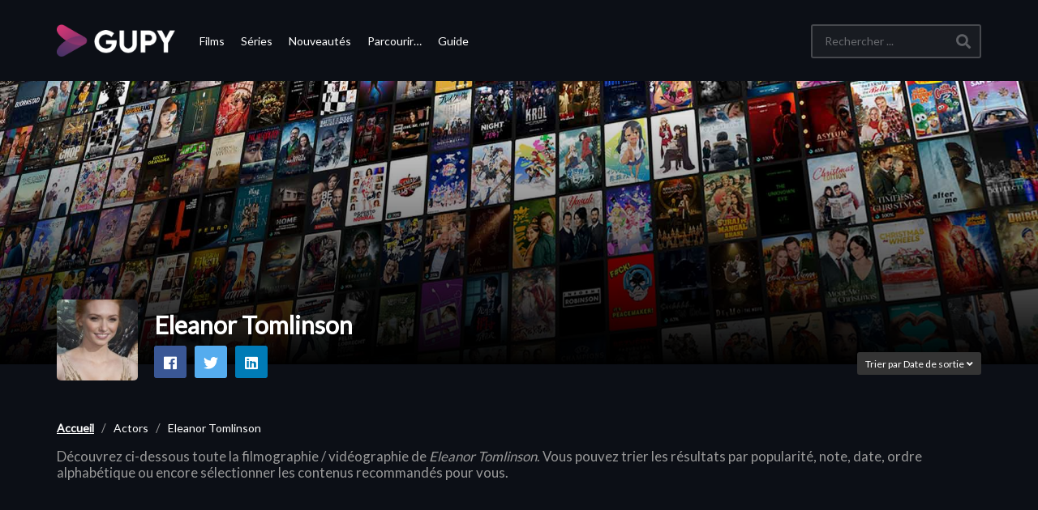

--- FILE ---
content_type: text/html; charset=UTF-8
request_url: https://www.gupy.fr/person/eleanor-tomlinson-146715/
body_size: 14178
content:
<!DOCTYPE html>
<!--[if IE 7]>
<html class="ie ie7" lang="fr-FR" prefix="og: https://ogp.me/ns#">
<![endif]-->
<!--[if IE 8]>
<html class="ie ie8" lang="fr-FR" prefix="og: https://ogp.me/ns#">
<![endif]-->
<!--[if !(IE 7) | !(IE 8)  ]>-->
<html lang="fr-FR" prefix="og: https://ogp.me/ns#">
<!--<![endif]-->


<head>
	<!-- Meta Pixel Code -->
	<script>
	!function(f,b,e,v,n,t,s)
	{if(f.fbq)return;n=f.fbq=function(){n.callMethod?
	n.callMethod.apply(n,arguments):n.queue.push(arguments)};
	if(!f._fbq)f._fbq=n;n.push=n;n.loaded=!0;n.version='2.0';
	n.queue=[];t=b.createElement(e);t.async=!0;
	t.src=v;s=b.getElementsByTagName(e)[0];
	s.parentNode.insertBefore(t,s)}(window, document,'script',
	'https://connect.facebook.net/en_US/fbevents.js');
	fbq('init', '1015520225736202');
	fbq('track', 'PageView');
	</script>
	<noscript><img height="1" width="1" style="display:none"
	src="https://www.facebook.com/tr?id=1015520225736202&ev=PageView&noscript=1"
	/></noscript>
	<!-- End Meta Pixel Code -->
	<script async src="https://fundingchoicesmessages.google.com/i/pub-3833486068414136?ers=1"></script><script>(function() {function signalGooglefcPresent() {if (!window.frames['googlefcPresent']) {if (document.body) {const iframe = document.createElement('iframe'); iframe.style = 'width: 0; height: 0; border: none; z-index: -1000; left: -1000px; top: -1000px;'; iframe.style.display = 'none'; iframe.name = 'googlefcPresent'; document.body.appendChild(iframe);} else {setTimeout(signalGooglefcPresent, 0);}}}signalGooglefcPresent();})();</script>
	<script async src="https://securepubads.g.doubleclick.net/tag/js/gpt.js"></script>
		


    <meta charset="UTF-8">
    <meta name="viewport" content="width=device-width, initial-scale=1">


    <link rel="profile" href="http://gmpg.org/xfn/11">
    <link rel="pingback" href="https://www.gupy.fr/xmlrpc.php">


    <!--  <link rel="apple-touch-icon" sizes="57x57" href="https://www.gupy.fr/favicons//apple-icon-57x57.png">
    <link rel="apple-touch-icon" sizes="60x60" href="https://www.gupy.fr/favicons//apple-icon-60x60.png">
    <link rel="apple-touch-icon" sizes="72x72" href="https://www.gupy.fr/favicons//apple-icon-72x72.png">
    <link rel="apple-touch-icon" sizes="76x76" href="https://www.gupy.fr/favicons//apple-icon-76x76.png">
    <link rel="apple-touch-icon" sizes="114x114" href="https://www.gupy.fr/favicons//apple-icon-114x114.png">
    <link rel="apple-touch-icon" sizes="120x120" href="https://www.gupy.fr/favicons//apple-icon-120x120.png">
    <link rel="apple-touch-icon" sizes="144x144" href="https://www.gupy.fr/favicons//apple-icon-144x144.png">
    <link rel="apple-touch-icon" sizes="152x152" href="https://www.gupy.fr/favicons//apple-icon-152x152.png">
    <link rel="apple-touch-icon" sizes="180x180" href="https://www.gupy.fr/favicons//apple-icon-180x180.png">
    <link rel="icon" type="image/png" sizes="192x192" href="https://www.gupy.fr/favicons//android-icon-192x192.png">-->
    <link rel="icon" type="image/png" sizes="128x128" href="https://www.gupy.fr/favicons/favicon-128x128.png">
    <!--<link rel="icon" type="image/png" sizes="96x96" href="https://www.gupy.fr/favicons//favicon-96x96.png">
    <link rel="icon" type="image/png" sizes="16x16" href="https://www.gupy.fr/favicons//favicon-16x16.png">-->

    <meta name="msapplication-TileColor" content="#ffffff">
    <meta name="msapplication-TileImage" content="/ms-icon-144x144.png">
    <meta name="theme-color" content="#ffffff">


	<meta name="description" content="Le guide du streaming légal &amp; de la VOD"/>		<style>img:is([sizes="auto" i], [sizes^="auto," i]) { contain-intrinsic-size: 3000px 1500px }</style>
	
<!-- Optimisation des moteurs de recherche par Rank Math PRO - https://rankmath.com/ -->
<title>Eleanor Tomlinson | Regarder les films &amp; séries avec Eleanor Tomlinson en streaming | Gupy</title>
<meta name="description" content="Découvrez la liste des séries et films avec Eleanor Tomlinson les plus populaires disponibles en streaming légal sur vos plateformes vidéos préférées."/>
<meta name="robots" content="follow, index, max-snippet:-1, max-video-preview:-1, max-image-preview:large"/>
<link rel="canonical" href="https://www.gupy.fr/person/eleanor-tomlinson-146715/" />
<meta name="keywords" content="Eleanor Tomlinson"/>
<meta property="og:locale" content="fr_FR" />
<meta property="og:type" content="article" />
<meta property="og:title" content="Eleanor Tomlinson | Regarder les films &amp; séries avec Eleanor Tomlinson en streaming | Gupy" />
<meta property="og:description" content="Découvrez la liste des séries et films avec Eleanor Tomlinson les plus populaires disponibles en streaming légal sur vos plateformes vidéos préférées." />
<meta property="og:url" content="https://www.gupy.fr/person/eleanor-tomlinson-146715/" />
<meta property="og:site_name" content="Gupy" />
<meta property="article:publisher" content="https://facebook.com/" />
<meta property="fb:app_id" content="4163315560348218" />
<meta property="og:image" content="https://medias.gupy.fr/2020/12/social.cover_.image_.jpg" />
<meta property="og:image:secure_url" content="https://medias.gupy.fr/2020/12/social.cover_.image_.jpg" />
<meta property="og:image:width" content="1646" />
<meta property="og:image:height" content="600" />
<meta property="og:image:type" content="image/jpeg" />
<meta name="twitter:card" content="summary_large_image" />
<meta name="twitter:title" content="Eleanor Tomlinson | Regarder les films &amp; séries avec Eleanor Tomlinson en streaming | Gupy" />
<meta name="twitter:description" content="Découvrez la liste des séries et films avec Eleanor Tomlinson les plus populaires disponibles en streaming légal sur vos plateformes vidéos préférées." />
<meta name="twitter:site" content="@GupyTV" />
<meta name="twitter:image" content="https://medias.gupy.fr/2020/12/social.cover_.image_.jpg" />
<meta name="twitter:label1" content="Articles" />
<meta name="twitter:data1" content="17" />
<script type="application/ld+json" class="rank-math-schema-pro">{"@context":"https://schema.org","@graph":[{"@type":"Organization","@id":"https://www.gupy.fr/#organization","name":"BingeScout","sameAs":["https://facebook.com/","https://twitter.com/GupyTV"]},{"@type":"WebSite","@id":"https://www.gupy.fr/#website","url":"https://www.gupy.fr","name":"Gupy","publisher":{"@id":"https://www.gupy.fr/#organization"},"inLanguage":"fr-FR"},{"@type":"BreadcrumbList","@id":"https://www.gupy.fr/person/eleanor-tomlinson-146715/#breadcrumb","itemListElement":[{"@type":"ListItem","position":"1","item":{"@id":"https://www.gupy.fr","name":"Accueil"}},{"@type":"ListItem","position":"2","item":{"@id":"https://www.gupy.fr/person/eleanor-tomlinson-146715/","name":"Eleanor Tomlinson"}}]},{"@type":"CollectionPage","@id":"https://www.gupy.fr/person/eleanor-tomlinson-146715/#webpage","url":"https://www.gupy.fr/person/eleanor-tomlinson-146715/","name":"Eleanor Tomlinson | Regarder les films &amp; s\u00e9ries avec Eleanor Tomlinson en streaming | Gupy","isPartOf":{"@id":"https://www.gupy.fr/#website"},"inLanguage":"fr-FR","breadcrumb":{"@id":"https://www.gupy.fr/person/eleanor-tomlinson-146715/#breadcrumb"}}]}</script>
<!-- /Extension Rank Math WordPress SEO -->

<link rel='dns-prefetch' href='//www.gupy.fr' />
<link rel='dns-prefetch' href='//www.googletagmanager.com' />
<link rel='dns-prefetch' href='//fonts.googleapis.com' />
<link rel="alternate" type="application/rss+xml" title="Gupy &raquo; Flux" href="https://www.gupy.fr/feed/" />
<link rel="alternate" type="application/rss+xml" title="Gupy &raquo; Flux des commentaires" href="https://www.gupy.fr/comments/feed/" />
<link rel="alternate" type="application/rss+xml" title="Flux pour Gupy &raquo; Eleanor Tomlinson Actor" href="https://www.gupy.fr/person/eleanor-tomlinson-146715/feed/" />
<link rel='stylesheet' id='wp-block-library-css' href='https://www.gupy.fr/wp-includes/css/dist/block-library/style.min.css' type='text/css' media='all' />
<style id='rank-math-toc-block-style-inline-css' type='text/css'>
.wp-block-rank-math-toc-block nav ol{counter-reset:item}.wp-block-rank-math-toc-block nav ol li{display:block}.wp-block-rank-math-toc-block nav ol li:before{content:counters(item, ".") ". ";counter-increment:item}

</style>
<style id='rank-math-rich-snippet-style-inline-css' type='text/css'>
/*!
* Plugin:  Rank Math
* URL: https://rankmath.com/wordpress/plugin/seo-suite/
* Name:  rank-math-review-snippet.css
*/@-webkit-keyframes spin{0%{-webkit-transform:rotate(0deg)}100%{-webkit-transform:rotate(-360deg)}}@keyframes spin{0%{-webkit-transform:rotate(0deg)}100%{-webkit-transform:rotate(-360deg)}}@keyframes bounce{from{-webkit-transform:translateY(0px);transform:translateY(0px)}to{-webkit-transform:translateY(-5px);transform:translateY(-5px)}}@-webkit-keyframes bounce{from{-webkit-transform:translateY(0px);transform:translateY(0px)}to{-webkit-transform:translateY(-5px);transform:translateY(-5px)}}@-webkit-keyframes loading{0%{background-size:20% 50% ,20% 50% ,20% 50%}20%{background-size:20% 20% ,20% 50% ,20% 50%}40%{background-size:20% 100%,20% 20% ,20% 50%}60%{background-size:20% 50% ,20% 100%,20% 20%}80%{background-size:20% 50% ,20% 50% ,20% 100%}100%{background-size:20% 50% ,20% 50% ,20% 50%}}@keyframes loading{0%{background-size:20% 50% ,20% 50% ,20% 50%}20%{background-size:20% 20% ,20% 50% ,20% 50%}40%{background-size:20% 100%,20% 20% ,20% 50%}60%{background-size:20% 50% ,20% 100%,20% 20%}80%{background-size:20% 50% ,20% 50% ,20% 100%}100%{background-size:20% 50% ,20% 50% ,20% 50%}}:root{--rankmath-wp-adminbar-height: 0}#rank-math-rich-snippet-wrapper{overflow:hidden}#rank-math-rich-snippet-wrapper h5.rank-math-title{display:block;font-size:18px;line-height:1.4}#rank-math-rich-snippet-wrapper .rank-math-review-image{float:right;max-width:40%;margin-left:15px}#rank-math-rich-snippet-wrapper .rank-math-review-data{margin-bottom:15px}#rank-math-rich-snippet-wrapper .rank-math-total-wrapper{width:100%;padding:0 0 20px 0;float:left;clear:both;position:relative;-webkit-box-sizing:border-box;box-sizing:border-box}#rank-math-rich-snippet-wrapper .rank-math-total-wrapper .rank-math-total{border:0;display:block;margin:0;width:auto;float:left;text-align:left;padding:0;font-size:24px;line-height:1;font-weight:700;-webkit-box-sizing:border-box;box-sizing:border-box;overflow:hidden}#rank-math-rich-snippet-wrapper .rank-math-total-wrapper .rank-math-review-star{float:left;margin-left:15px;margin-top:5px;position:relative;z-index:99;line-height:1}#rank-math-rich-snippet-wrapper .rank-math-total-wrapper .rank-math-review-star .rank-math-review-result-wrapper{display:inline-block;white-space:nowrap;position:relative;color:#e7e7e7}#rank-math-rich-snippet-wrapper .rank-math-total-wrapper .rank-math-review-star .rank-math-review-result-wrapper .rank-math-review-result{position:absolute;top:0;left:0;overflow:hidden;white-space:nowrap;color:#ffbe01}#rank-math-rich-snippet-wrapper .rank-math-total-wrapper .rank-math-review-star .rank-math-review-result-wrapper i{font-size:18px;-webkit-text-stroke-width:1px;font-style:normal;padding:0 2px;line-height:inherit}#rank-math-rich-snippet-wrapper .rank-math-total-wrapper .rank-math-review-star .rank-math-review-result-wrapper i:before{content:"\2605"}body.rtl #rank-math-rich-snippet-wrapper .rank-math-review-image{float:left;margin-left:0;margin-right:15px}body.rtl #rank-math-rich-snippet-wrapper .rank-math-total-wrapper .rank-math-total{float:right}body.rtl #rank-math-rich-snippet-wrapper .rank-math-total-wrapper .rank-math-review-star{float:right;margin-left:0;margin-right:15px}body.rtl #rank-math-rich-snippet-wrapper .rank-math-total-wrapper .rank-math-review-star .rank-math-review-result{left:auto;right:0}@media screen and (max-width: 480px){#rank-math-rich-snippet-wrapper .rank-math-review-image{display:block;max-width:100%;width:100%;text-align:center;margin-right:0}#rank-math-rich-snippet-wrapper .rank-math-review-data{clear:both}}.clear{clear:both}

</style>
<style id='classic-theme-styles-inline-css' type='text/css'>
/*! This file is auto-generated */
.wp-block-button__link{color:#fff;background-color:#32373c;border-radius:9999px;box-shadow:none;text-decoration:none;padding:calc(.667em + 2px) calc(1.333em + 2px);font-size:1.125em}.wp-block-file__button{background:#32373c;color:#fff;text-decoration:none}
</style>
<style id='global-styles-inline-css' type='text/css'>
:root{--wp--preset--aspect-ratio--square: 1;--wp--preset--aspect-ratio--4-3: 4/3;--wp--preset--aspect-ratio--3-4: 3/4;--wp--preset--aspect-ratio--3-2: 3/2;--wp--preset--aspect-ratio--2-3: 2/3;--wp--preset--aspect-ratio--16-9: 16/9;--wp--preset--aspect-ratio--9-16: 9/16;--wp--preset--color--black: #000000;--wp--preset--color--cyan-bluish-gray: #abb8c3;--wp--preset--color--white: #ffffff;--wp--preset--color--pale-pink: #f78da7;--wp--preset--color--vivid-red: #cf2e2e;--wp--preset--color--luminous-vivid-orange: #ff6900;--wp--preset--color--luminous-vivid-amber: #fcb900;--wp--preset--color--light-green-cyan: #7bdcb5;--wp--preset--color--vivid-green-cyan: #00d084;--wp--preset--color--pale-cyan-blue: #8ed1fc;--wp--preset--color--vivid-cyan-blue: #0693e3;--wp--preset--color--vivid-purple: #9b51e0;--wp--preset--gradient--vivid-cyan-blue-to-vivid-purple: linear-gradient(135deg,rgba(6,147,227,1) 0%,rgb(155,81,224) 100%);--wp--preset--gradient--light-green-cyan-to-vivid-green-cyan: linear-gradient(135deg,rgb(122,220,180) 0%,rgb(0,208,130) 100%);--wp--preset--gradient--luminous-vivid-amber-to-luminous-vivid-orange: linear-gradient(135deg,rgba(252,185,0,1) 0%,rgba(255,105,0,1) 100%);--wp--preset--gradient--luminous-vivid-orange-to-vivid-red: linear-gradient(135deg,rgba(255,105,0,1) 0%,rgb(207,46,46) 100%);--wp--preset--gradient--very-light-gray-to-cyan-bluish-gray: linear-gradient(135deg,rgb(238,238,238) 0%,rgb(169,184,195) 100%);--wp--preset--gradient--cool-to-warm-spectrum: linear-gradient(135deg,rgb(74,234,220) 0%,rgb(151,120,209) 20%,rgb(207,42,186) 40%,rgb(238,44,130) 60%,rgb(251,105,98) 80%,rgb(254,248,76) 100%);--wp--preset--gradient--blush-light-purple: linear-gradient(135deg,rgb(255,206,236) 0%,rgb(152,150,240) 100%);--wp--preset--gradient--blush-bordeaux: linear-gradient(135deg,rgb(254,205,165) 0%,rgb(254,45,45) 50%,rgb(107,0,62) 100%);--wp--preset--gradient--luminous-dusk: linear-gradient(135deg,rgb(255,203,112) 0%,rgb(199,81,192) 50%,rgb(65,88,208) 100%);--wp--preset--gradient--pale-ocean: linear-gradient(135deg,rgb(255,245,203) 0%,rgb(182,227,212) 50%,rgb(51,167,181) 100%);--wp--preset--gradient--electric-grass: linear-gradient(135deg,rgb(202,248,128) 0%,rgb(113,206,126) 100%);--wp--preset--gradient--midnight: linear-gradient(135deg,rgb(2,3,129) 0%,rgb(40,116,252) 100%);--wp--preset--font-size--small: 13px;--wp--preset--font-size--medium: 20px;--wp--preset--font-size--large: 36px;--wp--preset--font-size--x-large: 42px;--wp--preset--spacing--20: 0.44rem;--wp--preset--spacing--30: 0.67rem;--wp--preset--spacing--40: 1rem;--wp--preset--spacing--50: 1.5rem;--wp--preset--spacing--60: 2.25rem;--wp--preset--spacing--70: 3.38rem;--wp--preset--spacing--80: 5.06rem;--wp--preset--shadow--natural: 6px 6px 9px rgba(0, 0, 0, 0.2);--wp--preset--shadow--deep: 12px 12px 50px rgba(0, 0, 0, 0.4);--wp--preset--shadow--sharp: 6px 6px 0px rgba(0, 0, 0, 0.2);--wp--preset--shadow--outlined: 6px 6px 0px -3px rgba(255, 255, 255, 1), 6px 6px rgba(0, 0, 0, 1);--wp--preset--shadow--crisp: 6px 6px 0px rgba(0, 0, 0, 1);}:where(.is-layout-flex){gap: 0.5em;}:where(.is-layout-grid){gap: 0.5em;}body .is-layout-flex{display: flex;}.is-layout-flex{flex-wrap: wrap;align-items: center;}.is-layout-flex > :is(*, div){margin: 0;}body .is-layout-grid{display: grid;}.is-layout-grid > :is(*, div){margin: 0;}:where(.wp-block-columns.is-layout-flex){gap: 2em;}:where(.wp-block-columns.is-layout-grid){gap: 2em;}:where(.wp-block-post-template.is-layout-flex){gap: 1.25em;}:where(.wp-block-post-template.is-layout-grid){gap: 1.25em;}.has-black-color{color: var(--wp--preset--color--black) !important;}.has-cyan-bluish-gray-color{color: var(--wp--preset--color--cyan-bluish-gray) !important;}.has-white-color{color: var(--wp--preset--color--white) !important;}.has-pale-pink-color{color: var(--wp--preset--color--pale-pink) !important;}.has-vivid-red-color{color: var(--wp--preset--color--vivid-red) !important;}.has-luminous-vivid-orange-color{color: var(--wp--preset--color--luminous-vivid-orange) !important;}.has-luminous-vivid-amber-color{color: var(--wp--preset--color--luminous-vivid-amber) !important;}.has-light-green-cyan-color{color: var(--wp--preset--color--light-green-cyan) !important;}.has-vivid-green-cyan-color{color: var(--wp--preset--color--vivid-green-cyan) !important;}.has-pale-cyan-blue-color{color: var(--wp--preset--color--pale-cyan-blue) !important;}.has-vivid-cyan-blue-color{color: var(--wp--preset--color--vivid-cyan-blue) !important;}.has-vivid-purple-color{color: var(--wp--preset--color--vivid-purple) !important;}.has-black-background-color{background-color: var(--wp--preset--color--black) !important;}.has-cyan-bluish-gray-background-color{background-color: var(--wp--preset--color--cyan-bluish-gray) !important;}.has-white-background-color{background-color: var(--wp--preset--color--white) !important;}.has-pale-pink-background-color{background-color: var(--wp--preset--color--pale-pink) !important;}.has-vivid-red-background-color{background-color: var(--wp--preset--color--vivid-red) !important;}.has-luminous-vivid-orange-background-color{background-color: var(--wp--preset--color--luminous-vivid-orange) !important;}.has-luminous-vivid-amber-background-color{background-color: var(--wp--preset--color--luminous-vivid-amber) !important;}.has-light-green-cyan-background-color{background-color: var(--wp--preset--color--light-green-cyan) !important;}.has-vivid-green-cyan-background-color{background-color: var(--wp--preset--color--vivid-green-cyan) !important;}.has-pale-cyan-blue-background-color{background-color: var(--wp--preset--color--pale-cyan-blue) !important;}.has-vivid-cyan-blue-background-color{background-color: var(--wp--preset--color--vivid-cyan-blue) !important;}.has-vivid-purple-background-color{background-color: var(--wp--preset--color--vivid-purple) !important;}.has-black-border-color{border-color: var(--wp--preset--color--black) !important;}.has-cyan-bluish-gray-border-color{border-color: var(--wp--preset--color--cyan-bluish-gray) !important;}.has-white-border-color{border-color: var(--wp--preset--color--white) !important;}.has-pale-pink-border-color{border-color: var(--wp--preset--color--pale-pink) !important;}.has-vivid-red-border-color{border-color: var(--wp--preset--color--vivid-red) !important;}.has-luminous-vivid-orange-border-color{border-color: var(--wp--preset--color--luminous-vivid-orange) !important;}.has-luminous-vivid-amber-border-color{border-color: var(--wp--preset--color--luminous-vivid-amber) !important;}.has-light-green-cyan-border-color{border-color: var(--wp--preset--color--light-green-cyan) !important;}.has-vivid-green-cyan-border-color{border-color: var(--wp--preset--color--vivid-green-cyan) !important;}.has-pale-cyan-blue-border-color{border-color: var(--wp--preset--color--pale-cyan-blue) !important;}.has-vivid-cyan-blue-border-color{border-color: var(--wp--preset--color--vivid-cyan-blue) !important;}.has-vivid-purple-border-color{border-color: var(--wp--preset--color--vivid-purple) !important;}.has-vivid-cyan-blue-to-vivid-purple-gradient-background{background: var(--wp--preset--gradient--vivid-cyan-blue-to-vivid-purple) !important;}.has-light-green-cyan-to-vivid-green-cyan-gradient-background{background: var(--wp--preset--gradient--light-green-cyan-to-vivid-green-cyan) !important;}.has-luminous-vivid-amber-to-luminous-vivid-orange-gradient-background{background: var(--wp--preset--gradient--luminous-vivid-amber-to-luminous-vivid-orange) !important;}.has-luminous-vivid-orange-to-vivid-red-gradient-background{background: var(--wp--preset--gradient--luminous-vivid-orange-to-vivid-red) !important;}.has-very-light-gray-to-cyan-bluish-gray-gradient-background{background: var(--wp--preset--gradient--very-light-gray-to-cyan-bluish-gray) !important;}.has-cool-to-warm-spectrum-gradient-background{background: var(--wp--preset--gradient--cool-to-warm-spectrum) !important;}.has-blush-light-purple-gradient-background{background: var(--wp--preset--gradient--blush-light-purple) !important;}.has-blush-bordeaux-gradient-background{background: var(--wp--preset--gradient--blush-bordeaux) !important;}.has-luminous-dusk-gradient-background{background: var(--wp--preset--gradient--luminous-dusk) !important;}.has-pale-ocean-gradient-background{background: var(--wp--preset--gradient--pale-ocean) !important;}.has-electric-grass-gradient-background{background: var(--wp--preset--gradient--electric-grass) !important;}.has-midnight-gradient-background{background: var(--wp--preset--gradient--midnight) !important;}.has-small-font-size{font-size: var(--wp--preset--font-size--small) !important;}.has-medium-font-size{font-size: var(--wp--preset--font-size--medium) !important;}.has-large-font-size{font-size: var(--wp--preset--font-size--large) !important;}.has-x-large-font-size{font-size: var(--wp--preset--font-size--x-large) !important;}
:where(.wp-block-post-template.is-layout-flex){gap: 1.25em;}:where(.wp-block-post-template.is-layout-grid){gap: 1.25em;}
:where(.wp-block-columns.is-layout-flex){gap: 2em;}:where(.wp-block-columns.is-layout-grid){gap: 2em;}
:root :where(.wp-block-pullquote){font-size: 1.5em;line-height: 1.6;}
</style>
<link rel='stylesheet' id='vrd_libraries_styles-css' href='https://www.gupy.fr/wp-content/plugins/wpvr-bingescout/assets/css/libraries.min.css?tus=2.37.53' type='text/css' media='all' />
<link rel='stylesheet' id='videopro-parent-css' href='https://www.gupy.fr/wp-content/themes/videopro-poster/style.parent.min.css?tus=2.37.53' type='text/css' media='all' />
<link rel='stylesheet' id='font-awesome-2-css' href='https://www.gupy.fr/wp-content/themes/videopro/css/font-awesome/css/font-awesome.min.css' type='text/css' media='all' />
<link rel='stylesheet' id='videopro-style-css' href='https://www.gupy.fr/wp-content/themes/videopro-poster/style.css?tus=2.37.53' type='text/css' media='all' />
<style id='videopro-style-inline-css' type='text/css'>
@media only screen and (-webkit-min-device-pixel-ratio: 2),(min-resolution: 192dpi) {
					/* Retina Logo */
					.primary-header .cactus-logo.navigation-font a{background:url(https://medias.gupy.fr/2020/10/logo_gupy_2022_200px.png) no-repeat center; background-size:contain;}
					.primary-header .cactus-logo.navigation-font a img{ opacity:0; visibility:hidden}
				}img.gform_ajax_spinner{background:url(https://www.gupy.fr/wp-content/themes/videopro/images/ajax-loader.gif);}.bg-m-color-1, .btn-default.bt-style-1:visited:not(:hover), button.bt-style-1:visited:not(:hover), input[type=button].bt-style-1:visited:not(:hover), input[type=submit].bt-style-1:visited:not(:hover), .btn-default.subscribe, .cactus-nav-style-3 .cactus-only-main-menu .cactus-main-menu > ul > li:hover > a:after, .cactus-nav-style-5 .cactus-open-left-sidebar.right-logo.cactus-main-menu > ul > li > a.active > span, .ct-sub-w-title, .slider-toolbar-carousel .cactus-listing-config.style-2 .cactus-post-item.active .entry-content:before, .cactus-post-format-playlist .cactus-post-item.active:after, .channel-menu .channel-menu-item.active a:after, .easy-tab .tabs > li.active > a:after, .body-content .vc_tta.vc_general .vc_tta-tab.vc_active:after, .submitModal .textwidget .wpcf7 input[type="submit"]:not(:hover), .comming-soon-wrapper .wpcf7-form input[type="submit"]:not(:hover), #body-wrap .comming-soon-wrapper .gform_wrapper .gform_footer input.button:not(:hover), #body-wrap .comming-soon-wrapper .gform_wrapper .gform_footer input[type=submit]:not(:hover), .ct-shortcode-sliderv3.sliderv10 .slick-dots > li > button:hover, .ct-shortcode-sliderv3.sliderv10 .slick-dots > li.slick-active > button, .tab-control a.active:after, .ct-shortcode-sliderv3.sliderv8 .cactus-post-item.active:after, .btn-default.bt-style-1:not(:hover), button.bt-style-1:not(:hover), input[type=button].bt-style-1:not(:hover), input[type=submit].bt-style-1:not(:hover), .btn-default.bt-style-1:visited:not(:hover), button.bt-style-1:visited:not(:hover), input[type=button].bt-style-1:visited:not(:hover), input[type=submit].bt-style-1:visited:not(:hover),.cactus-nav-style-3 .cactus-only-main-menu .cactus-main-menu > ul > li.current-menu-ancestor > a:after, .cactus-nav-style-3 .cactus-only-main-menu .cactus-main-menu > ul > li.current-menu-item > a:after, .cactus-nav-style-3 .cactus-only-main-menu .cactus-main-menu > ul > li:hover > a:after,.item-review:before,.star-rating-block:before, .cactus-header-search-form .widget-asf .searchtext .suggestion ul li.active a,.cactus-header-search-form .widget-asf .searchtext .suggestion ul li a:hover, .btn-watch-later.added, #video_thumbnail_image .ct-icon-video.animated{background-color:#3dd2cc;}.m-color-1, body .wpcf7-response-output.wpcf7-mail-sent-ok, #body-wrap .gform_wrapper .validation_message,.item-review .box-text .score,.star-rating-block .rating-summary-block .rating-stars, .tml-profile-page .menu-items a.active {color:#3dd2cc;} .border-m-color-1, .cactus-main-menu > ul > li > ul li:first-child, .slider-toolbar-carousel .cactus-listing-config.style-2 .cactus-post-item.active .entry-content .picture-content > a:before {border-color:#3dd2cc}.svg-loading svg path, .svg-loading svg rect {fill:#3dd2cc;}.bg-m-color-2, .dark-div .textwidget .wpcf7 input[type="submit"]:not(:hover), .dark-div.textwidget .wpcf7 input[type="submit"]:not(:hover), #body-wrap .dark-div .textwidget .gform_wrapper .gform_footer input.button:not(:hover), #body-wrap .dark-div .textwidget .gform_wrapper .gform_footer input[type=submit]:not(:hover), #body-wrap .dark-div.textwidget .gform_wrapper .gform_footer input.button:not(:hover), #body-wrap .dark-div.textwidget .gform_wrapper .gform_footer input[type=submit]:not(:hover) {background-color:#3dd2cc;}.m-color-2, .cactus-user-login.cactus-main-menu > ul > li > a {color:#3dd2cc;} .border-m-color-2 {border-color:#3dd2cc}.btn-default.bt-style-2, button.bt-style-2, input[type=button].bt-style-2, input[type=submit].bt-style-2, .btn-default.bt-style-2:visited, button.bt-style-2:visited, input[type=button].bt-style-2:visited, input[type=submit].bt-style-2:visited, .btn-default.subscribed, .textwidget .wpcf7 input[type="submit"]:not(:hover), #body-wrap .textwidget .gform_wrapper .gform_footer input.button:not(:hover), 
	#body-wrap .textwidget .gform_wrapper .gform_footer input[type=submit]:not(:hover), .ct-compare-table-group .compare-table-title, .ct-compare-table-group .compare-table-option .btn:not(:hover) {background-color:#3dd2cc;}body .wpcf7-response-output.wpcf7-mail-sent-ok, #body-wrap .gform_confirmation_message,.ct-compare-table-group .compare-table-price .price-wrap .price-number,.ct-compare-table-group .compare-table-item[data-special="1"] .price-wrap .currency, .ct-compare-table-group .compare-table-price .price-wrap .sub-price {color:#3dd2cc;} body,.tooltip,.content-font{font-family:"Lato";}.navigation-font{font-family:"Lato";}.heading-font,h1,h2,h3,h4,h5,h6,.h1,.h2,.h3,.h4,.h5,.h6,.btn:not(.metadata-font),button:not(.metadata-font),input[type=button]:not(.metadata-font),
				input[type=submit]:not(.metadata-font),.ct-series,.tab-control a,.tab-control a:focus,.widget_categories li,.widget_meta li,.widget_archive li,.widget_recent_entries li,.widget_recent_comments li,			
				.widget_pages li,.widget_nav_menu li,.widget_categories li a,.widget_meta li a,.widget_archive li a,.widget_recent_entries li a,.widget_recent_comments li a,.widget_pages li a,.widget_nav_menu li a,
				.widget_tag_cloud .tagcloud a[class*="tag-link-"],.widget_calendar caption,.easy-tab .tabs > li > a,.easy-tab .tabs > li.active > a,.widget-asf .screen-reader-text,
				.body-content .vc_tta.vc_general .vc_tta-tab > a,.comments-area .comment-author > .fn,.comments-area .comment-author > .fn > a,.submitModal .modal-body .wpcf7-form .text-heading,
				#asf-search-filters > .filter-item .filter-heading,#asf-search-filters > .filter-item a.active-item,.dropcaps.one-class,.widget_mostlikedpostswidget li,.widget_recentlylikedpostswidget li,.widget_widget_tptn_pop li,.widget_mostlikedpostswidget li a,.widget_recentlylikedpostswidget li a,.widget_widget_tptn_pop li a,.star-rating-block .rating-title,.star-rating-block .criteria-title{font-family:"Lato";}.cactus-submit-video a{background-color:#D9251D !important;color:#ffffff !important;}.cactus-submit-video a:hover{background-color:#999999 !important;color:#ffffff !important;}
</style>
<link rel='stylesheet' id='videopro-dark-style-css' href='https://www.gupy.fr/wp-content/themes/videopro/css/dark.css' type='text/css' media='all' />
<link rel='stylesheet' id='videopro-google-fonts-css' href='//fonts.googleapis.com/css?family=Lato%3A400%2C600%7CLato%3A400%2C600%7CLato%3A400%2C600' type='text/css' media='all' />
<script type="text/javascript" src="https://www.gupy.fr/wp-includes/js/jquery/jquery.min.js" id="jquery-core-js"></script>
<script type="text/javascript" src="https://www.gupy.fr/wp-includes/js/jquery/jquery-migrate.min.js" id="jquery-migrate-js"></script>
<script type="text/javascript" src="https://www.gupy.fr/wp-content/plugins/wpvr-bingescout/assets/js/libraries.min.js?tus=2.37.53" id="vrd_libraries_scripts-js"></script>
<script type="text/javascript" id="vrd_scripts-js-extra">
/* <![CDATA[ */
var vrd_cactus = {"ajaxurl":"https:\/\/www.gupy.fr\/wp-admin\/admin-ajax.php","query_vars":{"orderby":"vrd_release","meta_key":"","actor":"eleanor-tomlinson-146715","error":"","m":"","p":0,"post_parent":"","subpost":"","subpost_id":"","attachment":"","attachment_id":0,"name":"","pagename":"","page_id":0,"second":"","minute":"","hour":"","day":0,"monthnum":0,"year":0,"w":0,"category_name":"","tag":"","cat":"","tag_id":"","author":"","author_name":"","feed":"","tb":"","paged":0,"meta_value":"","preview":"","s":"","sentence":"","title":"","fields":"","menu_order":"","embed":"","category__in":[],"category__not_in":[],"category__and":[],"post__in":[],"post__not_in":[],"post_name__in":[],"tag__in":[],"tag__not_in":[],"tag__and":[],"tag_slug__in":[],"tag_slug__and":[],"post_parent__in":[],"post_parent__not_in":[],"author__in":[],"author__not_in":[],"search_columns":[],"posts_per_page":42,"order":"DESC","post_status":["publish"],"ignore_sticky_posts":false,"suppress_filters":false,"cache_results":true,"update_post_term_cache":true,"update_menu_item_cache":false,"lazy_load_term_meta":true,"update_post_meta_cache":true,"post_type":["post"],"nopaging":false,"comments_per_page":"50","no_found_rows":false,"taxonomy":"person","term":"eleanor-tomlinson-146715"},"current_url":"https:\/\/www.gupy.fr\/person\/eleanor-tomlinson-146715","refiner_cookie_name":"gupy_refiner_config","jsonsep":"##__wpvr__##"};
/* ]]> */
</script>
<script type="text/javascript" src="https://www.gupy.fr/wp-content/plugins/wpvr-bingescout/assets/js/scripts.js?tus=2.37.53" id="vrd_scripts-js"></script>

<!-- Extrait Google Analytics ajouté par Site Kit -->
<script type="text/javascript" src="https://www.googletagmanager.com/gtag/js?id=UA-265619525-1" id="google_gtagjs-js" async></script>
<script type="text/javascript" id="google_gtagjs-js-after">
/* <![CDATA[ */
window.dataLayer = window.dataLayer || [];function gtag(){dataLayer.push(arguments);}
gtag('set', 'linker', {"domains":["www.gupy.fr"]} );
gtag("js", new Date());
gtag("set", "developer_id.dZTNiMT", true);
gtag("config", "UA-265619525-1", {"anonymize_ip":true});
gtag("config", "G-FMKTKMYTL2");
/* ]]> */
</script>

<!-- Arrêter l&#039;extrait Google Analytics ajouté par Site Kit -->
<link rel="https://api.w.org/" href="https://www.gupy.fr/wp-json/" /><link rel="alternate" title="JSON" type="application/json" href="https://www.gupy.fr/wp-json/wp/v2/person/13710" /><link rel="EditURI" type="application/rsd+xml" title="RSD" href="https://www.gupy.fr/xmlrpc.php?rsd" />
<meta name="generator" content="WordPress 6.7.4" />
<meta name="generator" content="Site Kit by Google 1.116.0" />        <link rel="apple-touch-icon" sizes="180x180" href="/fav/apple-touch-icon.png">
        <link rel="icon" type="image/png" sizes="32x32" href="/fav/favicon-32x32.png">
        <link rel="icon" type="image/png" sizes="16x16" href="/fav/favicon-16x16.png">
        <link rel="manifest" href="/fav/site.webmanifest">
        <link rel="mask-icon" href="/fav/safari-pinned-tab.svg" color="#5bbad5">
        <link rel="shortcut icon" href="/fav/favicon.ico">
        <meta name="msapplication-TileColor" content="#da532c">
        <meta name="msapplication-config" content="/fav/browserconfig.xml">
        <meta name="theme-color" content="#ffffff">
		        <style>
            .wpvr_embed_responsive_container {
                overflow: hidden;
                padding-top: 56.25%;
                position: relative;
            }

            .wpvr_embed_responsive_container iframe {
                border: 0;
                height: 100%;
                left: 0;
                position: absolute;
                top: 0;
                width: 100%;
            }
        </style>
		

<!-- VideoPro Fix CSS -->
<style>
 .picture-content .wpvr_external_thumbnail_wrapper .wpvr_external_thumbnail{margin-bottom: -10px;width:100% !important; height:auto !important; }.wpvr_source_icon_icon {padding: 6px 0px 7px 0px !important;}.wpvr_service_icon_type {margin-top: 3px !important;}#videos-auto-fetch-data{display:none !important;}.fixed .column-title{width:auto !important;}.cmb_metabox select{width:auto !important; }.cactus-post-format-video-wrapper .wpvr_embed.wpvr_new{padding-bottom: 55% !important;padding-top: 0 !important;}.cactus-post-format-video-wrapper .wpvr_vst_embed{padding-bottom: 0 !important;padding-top: 0 !important;}.cactus-post-format-video-wrapper .wpvr_embed.wpvr_new.wpvr_vst_embed{height: auto !important;padding-bottom: 0 !important;}.slider-toolbar{height:235px !important;}.cactus-video-content-api.cactus-video-content .wpvr_embed.wpvr_new.wpvr_has_vst:not(.twitch):not(.rutube):not(.dailymotion):not(.ted):not(.facebook){height:auto!important; padding-bottom:0 !important;}.cactus-sub-wrap.slick-slider .wpvr_external_thumbnail_wrapper{margin-top:-56.2% !important;}
 </style>
<!-- VideoPro Fix CSS -->


 <!-- ##WPVR : WP Video Robot version 1.10.6  - License activated by .--> 

	
</head>
<body class="archive tax-person term-eleanor-tomlinson-146715 term-13710 auto-play group-blog enable-sticky-menu  behavior-down layout-wide">
<a name="top" style="height:0; position:absolute; top:0;" id="top"></a>
<div id="body-wrap"
     data-background=" "     class=" dark-schema">
    <div id="wrap">
		        <header id="header-navigation">
				<!--Navigation style-->
	<div
		class="cactus-nav-control ">

				<div
			class="cactus-nav-main dark-div  dark-bg-color-1" style="background-color: #0c0f16;">

			<div
				class="cactus-container padding-30px medium">

				<div class="cactus-row magin-30px">

					<!--nav left-->
					<div class="cactus-nav-left">
						<!--logo-->
						<div class="cactus-logo navigation-font">
														<a href="https://www.gupy.fr/">
								<img src="https://medias.gupy.fr/2020/10/logo_gupy_2022_100px.png"
								     alt="Gupy"
								     title="Gupy" class="cactus-img-logo">

																		<img src="https://medias.gupy.fr/2020/10/logo_gupy_2022_600px.png"
										     alt="Gupy"
										     title="Gupy"
										     class="cactus-img-logo cactus-img-sticky">
																</a>
						</div><!--logo-->


													<div class=" is_on_sticky_bar cactus-main-menu cactus-open-menu-mobile navigation-font">
								<ul>
									<li class="vrd_mobile_menu_toggle"><a href="javascript:;"><i class="fas fa-bars"></i>MENU </a></li>

									
								</ul>
							</div>
						
						<!--header search-->
					</div> <!--nav left-->


											<!--nav right-->
						<div class="cactus-nav-right">


							<div class="cactus-header-search-form search-box-expandable">
																		<div class="cactus-main-menu cactus-open-search-mobile navigation-font">
											<ul>
												<li><a href="javascript:;"><i class="fas fa-search"></i></a></li>
											</ul>
										</div>
										<form action="https://www.gupy.fr/" method="get">
											<input type="text"
											       placeholder="Rechercher ..."
											       name="s" value="">
											<i class="fas fa-search" aria-hidden="true"></i>
											<i class="fas fa-times close_search_button"></i>
											<input type="submit"
											       value="SEARCH"
											       id="searchsubmit" class="padding-small">
										</form>
																</div><!--header search-->


							

							<div class="cactus-main-menu cactus-open-menu-mobile navigation-font">
								<ul>
									<li class="vrd_mobile_menu_toggle"><a href="javascript:;"><i
												class="fas fa-bars"></i>MENU										</a></li>
								</ul>
							</div>
							
							

							

							

						</div><!--nav right-->
					
																		<!--nav left-->
							<div class="cactus-nav-left cactus-only-main-menu">
								<!--main menu / megamenu / Basic dropdown-->
								<div class="cactus-main-menu navigation-font">
																				<ul class="nav navbar-nav">
												<li id="nav-menu-item-274136" class="main-menu-item menu-item-depth-0 menu-item menu-item-type-taxonomy menu-item-object-category"><a href="https://www.gupy.fr/streaming/films/" class="menu-link  main-menu-link">Films </a></li>
<li id="nav-menu-item-274137" class="main-menu-item menu-item-depth-0 menu-item menu-item-type-taxonomy menu-item-object-category"><a href="https://www.gupy.fr/streaming/series/" class="menu-link  main-menu-link">Séries </a></li>
<li id="nav-menu-item-274138" class="main-menu-item menu-item-depth-0 menu-item menu-item-type-post_type menu-item-object-page"><a href="https://www.gupy.fr/nouveau/" class="menu-link  main-menu-link">Nouveautés </a></li>
<li id="nav-menu-item-274189" class="main-menu-item menu-item-depth-0 menu-item menu-item-type-post_type menu-item-object-page"><a href="https://www.gupy.fr/parcourir/" class="menu-link  main-menu-link">Parcourir&#8230; </a></li>
<li id="nav-menu-item-286779" class="main-menu-item menu-item-depth-0 menu-item menu-item-type-custom menu-item-object-custom"><a href="https://www.gupy.fr/collections" class="menu-link  main-menu-link">Guide </a></li>
																							</ul>
																		</div><!--main menu-->
							</div><!--nav left-->
											
				</div>

			</div>

		</div>

	</div>
	<!--Navigation style-->
        </header>

<div id="cactus-body-container" class="">
    <div class="cactus-sidebar-control ">
        <!--sb-ct-medium, sb-ct-small-->

        <div class="tus_archive_header_background"></div>

        <div class="cactus-container ct-default">
            <div class="cactus-row">
								                <div class="main-content-col">
                    <div class="main-content-col-body">
                        <div class="archive-header">
							
                            <div
                                    class="vrd_term_header_background"
                                    style="background-image:url(https://medias.gupy.fr/2020/12/cover.grid_.jpg)"

                            >
                                <div class="vrd_term_header_background_overlay"></div>

                            </div>


                            <div class="vrd_term_header header-category-img">
								                                    <div class="vrd_term_header_image category-img is_person"
                                         style="background-image:url(https://medias.gupy.fr/2020/10/Eleanor-Tomlinson-150x150.jpg)"
                                    ></div>
								
                                <div class="vrd_term_header_info">

                                    <h1 class="vrd_term_title category-title entry-title"> 
										Eleanor Tomlinson
										                                    </h1>


									
										            <ul class="social-listing list-inline ">
				                    <li class="facebook">
                        <a class="trasition-all" title="Partager sur Facebook"
                           href="#" target="_blank" rel="nofollow"
                           onclick="window.open('https://www.facebook.com/sharer/sharer.php?u='+'https%3A%2F%2Fwww.gupy.fr%2Ffilms%2Fsacrees-momies%2F','facebook-share-dialog','width=626,height=436');return false;"><i
                                    class="fab fa-facebook"></i>
                        </a>
                    </li>
				                        <li class="twitter">
                            <a class="trasition-all" href="#"
                               title="Partager sur Twitter" rel="nofollow"
                               target="_blank"
                               onclick="window.open('http://twitter.com/share?text=Sacr%C3%A9es+Momies&amp;url=https%3A%2F%2Fwww.gupy.fr%2Ffilms%2Fsacrees-momies%2F','twitter-share-dialog','width=626,height=436');return false;"><i
                                        class="fab fa-twitter"></i>
                            </a>
                        </li>
					                        <li class="linkedin">
                            <a class="trasition-all" href="#"
                               title="Partager sur LinkedIn" rel="nofollow"
                               target="_blank"
                               onclick="window.open('http://www.linkedin.com/shareArticle?mini=true&amp;url=https%3A%2F%2Fwww.gupy.fr%2Ffilms%2Fsacrees-momies%2F&amp;title=Sacr%C3%A9es+Momies&amp;source=Gupy','linkedin-share-dialog','width=626,height=436');return false;"><i
                                        class="fab fa-linkedin"></i>
                            </a>
                        </li>
					            </ul>
			
									                                </div>

                            </div>

							                                <div class="vrd_term_sorting">
									        <div class="view-sortby metadata-font font-size-1">
			Trier par Date de sortie<i class="fas fa-angle-down"></i>            <ul>
				                    <li>
                        <a href="https://www.gupy.fr/person/eleanor-tomlinson-146715?actor=eleanor-tomlinson-146715&#038;0=flush&#038;orderby=release_date"
                           title="" rel="nofollow" >Date de sortie</a>
                    </li>
				                    <li>
                        <a href="https://www.gupy.fr/person/eleanor-tomlinson-146715?actor=eleanor-tomlinson-146715&#038;0=flush&#038;orderby=recommended"
                           title="" rel="nofollow" >Recommandé</a>
                    </li>
				                    <li>
                        <a href="https://www.gupy.fr/person/eleanor-tomlinson-146715?actor=eleanor-tomlinson-146715&#038;0=flush&#038;orderby=vrd_imdb"
                           title="" rel="nofollow" >Note IMDB</a>
                    </li>
				                    <li>
                        <a href="https://www.gupy.fr/person/eleanor-tomlinson-146715?actor=eleanor-tomlinson-146715&#038;0=flush&#038;orderby=vrd_rating"
                           title="" rel="nofollow" >Note Gupy</a>
                    </li>
				                    <li>
                        <a href="https://www.gupy.fr/person/eleanor-tomlinson-146715?actor=eleanor-tomlinson-146715&#038;0=flush&#038;orderby=vrd_popular"
                           title="" rel="nofollow" >Popularité</a>
                    </li>
				                    <li>
                        <a href="https://www.gupy.fr/person/eleanor-tomlinson-146715?actor=eleanor-tomlinson-146715&#038;0=flush&#038;orderby=title"
                           title="" rel="nofollow" >Titre</a>
                    </li>
				
            </ul>
        </div>
		                                </div>
							
                            <div class="vrd_term_description">

								<nav aria-label="breadcrumbs" class="rank-math-breadcrumb"><p><a href="https://www.gupy.fr">Accueil</a><span class="separator"> / </span><span class="last">Actors</span><span class="separator"> / </span><span class="last">Eleanor Tomlinson</span></p></nav>
								

                                <p>
									Découvrez ci-dessous toute la filmographie / vidéographie de <em>Eleanor Tomlinson</em>. Vous pouvez trier les résultats par popularité, note, date, ordre alphabétique ou encore sélectionner les contenus recommandés pour vous.                                </p>

                                <br/>

								

                            </div><!-- /.archive-header -->

							<script async src="https://pagead2.googlesyndication.com/pagead/js/adsbygoogle.js?client=ca-pub-3833486068414136"
	crossorigin="anonymous"></script>
<!-- FichesHorizontal -->
<ins class="adsbygoogle"
	style="display:block"
	data-ad-client="ca-pub-3833486068414136"
	data-ad-slot="8626935681"
	data-ad-format="auto"
	data-full-width-responsive="true"></ins>
<script>
	(adsbygoogle = window.adsbygoogle || []).push({});
</script><br />

							
                            <div class="vrd_show_when_loaded" style="display:none;">
                                <div class="cactus-listing-wrap switch-view-enable">
									                                    <div class="cactus-listing-config style-2 is_col is_col7">
                                        <!--addClass: style-1 + (style-2 -> style-n)-->
                                        <div class="cactus-sub-wrap">

											<article class="cactus-post-item hentry">
    <div class="entry-content">
		            <!--picture (remove)-->
            <div class="picture">
				            <div class="picture-content "
                 data-post-id="470404">
                <a href="https://www.gupy.fr/films/sacrees-momies/"
                   target="_self"
                   title="Sacrées Momies">
					<img 
                    loading="lazy" 
                    width="400" height="600"
                    alt="Sacrées Momies-poster-2023-1679841355" 
                    src="https://medias.gupy.fr/2023/03/Sacrees-Momies-poster-2023-1679841355-400x600.jpg"
                     
                /><div class="ct-icon-video"></div>                </a>

				
				                    <div class="cactus-note font-size-1 vrd_type">
                        <span>FILM</span>
                    </div>
				
				
                    <div class="cactus-note vrd_vote">
                        <i class=" fas fa-fire vrd_vote_icon "></i>
                        <span>64%</span>
                    </div>
				
				
				
				            </div>
			
            </div><!--picture-->
		        <div class="content">
			            <!--Title (no title remove)-->
            <h3 class="cactus-post-title entry-title h4">
                <a href="https://www.gupy.fr/films/sacrees-momies/"
                   target="_self"
                   title="Sacrées Momies"
                >Sacrées Momies (2023) </a>
            </h3><!--Title-->


			        </div>

    </div>
	
</article><!--item listing-->

<article class="cactus-post-item hentry">
    <div class="entry-content">
		            <!--picture (remove)-->
            <div class="picture">
				            <div class="picture-content "
                 data-post-id="789694">
                <a href="https://www.gupy.fr/series/the-outlaws-2/"
                   target="_self"
                   title="The Outlaws">
					<img 
                    loading="lazy" 
                    width="332" height="472"
                    alt="The Outlaws-poster-2021-1769481864" 
                    src="https://medias.gupy.fr/2026/01/The-Outlaws-poster-2021-1769481864-1769481864.jpg"
                     
                /><div class="ct-icon-video"></div>                </a>

				
				                    <div class="cactus-note font-size-1 vrd_type">
                        <span>SERIE</span>
                    </div>
				
				
                    <div class="cactus-note vrd_vote">
                        <i class=" fas fa-fire vrd_vote_icon "></i>
                        <span>80%</span>
                    </div>
				
				
				
				            </div>
			
            </div><!--picture-->
		        <div class="content">
			            <!--Title (no title remove)-->
            <h3 class="cactus-post-title entry-title h4">
                <a href="https://www.gupy.fr/series/the-outlaws-2/"
                   target="_self"
                   title="The Outlaws"
                >The Outlaws (2021) </a>
            </h3><!--Title-->


			        </div>

    </div>
	
</article><!--item listing-->

<article class="cactus-post-item hentry">
    <div class="entry-content">
		            <!--picture (remove)-->
            <div class="picture">
				            <div class="picture-content "
                 data-post-id="291329">
                <a href="https://www.gupy.fr/series/intergalactic/"
                   target="_self"
                   title="Intergalactic">
					<img 
                    loading="lazy" 
                    width="400" height="600"
                    alt="Intergalactic-poster-2021" 
                    src="https://medias.gupy.fr/2021/05/Intergalactic-poster-2021-400x600.jpg"
                     
                /><div class="ct-icon-video"></div>                </a>

				
				                    <div class="cactus-note font-size-1 vrd_type">
                        <span>SERIE</span>
                    </div>
				
				
                    <div class="cactus-note vrd_vote">
                        <i class=" fas fa-fire vrd_vote_icon "></i>
                        <span>60%</span>
                    </div>
				
				
				
				            </div>
			
            </div><!--picture-->
		        <div class="content">
			            <!--Title (no title remove)-->
            <h3 class="cactus-post-title entry-title h4">
                <a href="https://www.gupy.fr/series/intergalactic/"
                   target="_self"
                   title="Intergalactic"
                >Intergalactic (2021) </a>
            </h3><!--Title-->


			        </div>

    </div>
	
</article><!--item listing-->

<article class="cactus-post-item hentry">
    <div class="entry-content">
		            <!--picture (remove)-->
            <div class="picture">
				            <div class="picture-content "
                 data-post-id="61646">
                <a href="https://www.gupy.fr/films/love-wedding-repeat/"
                   target="_self"
                   title="Love Wedding Repeat">
					<img 
                    loading="lazy" 
                    width="400" height="600"
                    alt="Love Wedding Repeat-poster" 
                    src="https://medias.gupy.fr/2020/10/Love-Wedding-Repeat-poster-400x600.jpg"
                     
                /><div class="ct-icon-video"></div>                </a>

				
				                    <div class="cactus-note font-size-1 vrd_type">
                        <span>FILM</span>
                    </div>
				
				
                    <div class="cactus-note vrd_vote">
                        <i class=" fas fa-fire vrd_vote_icon "></i>
                        <span>58%</span>
                    </div>
				
				
				
				            </div>
			
            </div><!--picture-->
		        <div class="content">
			            <!--Title (no title remove)-->
            <h3 class="cactus-post-title entry-title h4">
                <a href="https://www.gupy.fr/films/love-wedding-repeat/"
                   target="_self"
                   title="Love Wedding Repeat"
                >Love Wedding Repeat (2020) </a>
            </h3><!--Title-->


			        </div>

    </div>
	
</article><!--item listing-->

<article class="cactus-post-item hentry">
    <div class="entry-content">
		            <!--picture (remove)-->
            <div class="picture">
				            <div class="picture-content "
                 data-post-id="625692">
                <a href="https://www.gupy.fr/series/la-guerre-des-mondes-5/"
                   target="_self"
                   title="La Guerre des mondes">
					<img 
                    loading="lazy" 
                    width="332" height="472"
                    alt="La Guerre des mondes-poster-2019-1768457329" 
                    src="https://medias.gupy.fr/2026/01/La-Guerre-des-mondes-poster-2019-1768457329-1768457329.jpg"
                     
                /><div class="ct-icon-video"></div>                </a>

				
				                    <div class="cactus-note font-size-1 vrd_type">
                        <span>SERIE</span>
                    </div>
				
				
                    <div class="cactus-note vrd_vote">
                        <i class=" fas fa-fire vrd_vote_icon "></i>
                        <span>63%</span>
                    </div>
				
				
				
				            </div>
			
            </div><!--picture-->
		        <div class="content">
			            <!--Title (no title remove)-->
            <h3 class="cactus-post-title entry-title h4">
                <a href="https://www.gupy.fr/series/la-guerre-des-mondes-5/"
                   target="_self"
                   title="La Guerre des mondes"
                >La Guerre des mondes (2019) </a>
            </h3><!--Title-->


			        </div>

    </div>
	
</article><!--item listing-->

<article class="cactus-post-item hentry">
    <div class="entry-content">
		            <!--picture (remove)-->
            <div class="picture">
				            <div class="picture-content "
                 data-post-id="98329">
                <a href="https://www.gupy.fr/films/colette/"
                   target="_self"
                   title="Colette">
					<img 
                    loading="lazy" 
                    width="400" height="600"
                    alt="Colette-poster" 
                    src="https://medias.gupy.fr/2020/10/Colette-poster-400x600.jpg"
                     
                /><div class="ct-icon-video"></div>                </a>

				
				                    <div class="cactus-note font-size-1 vrd_type">
                        <span>FILM</span>
                    </div>
				
				
                    <div class="cactus-note vrd_vote">
                        <i class=" fas fa-fire vrd_vote_icon "></i>
                        <span>71%</span>
                    </div>
				
				
				
				            </div>
			
            </div><!--picture-->
		        <div class="content">
			            <!--Title (no title remove)-->
            <h3 class="cactus-post-title entry-title h4">
                <a href="https://www.gupy.fr/films/colette/"
                   target="_self"
                   title="Colette"
                >Colette (2018) </a>
            </h3><!--Title-->


			        </div>

    </div>
	
</article><!--item listing-->

<article class="cactus-post-item hentry">
    <div class="entry-content">
		            <!--picture (remove)-->
            <div class="picture">
				            <div class="picture-content "
                 data-post-id="445820">
                <a href="https://www.gupy.fr/series/temoin-indesirable/"
                   target="_self"
                   title="Témoin Indésirable">
					<img 
                    loading="lazy" 
                    width="400" height="599"
                    alt="Témoin Indésirable-poster-2018-1659065136" 
                    src="https://medias.gupy.fr/2022/07/Temoin-Indesirable-poster-2018-1659065136-400x599.jpg"
                     
                /><div class="ct-icon-video"></div>                </a>

				
				                    <div class="cactus-note font-size-1 vrd_type">
                        <span>SERIE</span>
                    </div>
				
				
                    <div class="cactus-note vrd_vote">
                        <i class=" fas fa-fire vrd_vote_icon "></i>
                        <span>75%</span>
                    </div>
				
				
				
				            </div>
			
            </div><!--picture-->
		        <div class="content">
			            <!--Title (no title remove)-->
            <h3 class="cactus-post-title entry-title h4">
                <a href="https://www.gupy.fr/series/temoin-indesirable/"
                   target="_self"
                   title="Témoin Indésirable"
                >Témoin Indésirable (2018) </a>
            </h3><!--Title-->


			        </div>

    </div>
	
</article><!--item listing-->

<article class="cactus-post-item hentry">
    <div class="entry-content">
		            <!--picture (remove)-->
            <div class="picture">
				            <div class="picture-content "
                 data-post-id="89316">
                <a href="https://www.gupy.fr/films/la-passion-van-gogh/"
                   target="_self"
                   title="La Passion Van Gogh">
					<img 
                    loading="lazy" 
                    width="400" height="600"
                    alt="Loving Vincent-poster" 
                    src="https://medias.gupy.fr/2020/10/Loving-Vincent-poster-400x600.jpg"
                     
                /><div class="ct-icon-video"></div>                </a>

				
				                    <div class="cactus-note font-size-1 vrd_type">
                        <span>FILM</span>
                    </div>
				
				
                    <div class="cactus-note vrd_vote">
                        <i class=" fas fa-fire vrd_vote_icon "></i>
                        <span>82%</span>
                    </div>
				
				
				
				            </div>
			
            </div><!--picture-->
		        <div class="content">
			            <!--Title (no title remove)-->
            <h3 class="cactus-post-title entry-title h4">
                <a href="https://www.gupy.fr/films/la-passion-van-gogh/"
                   target="_self"
                   title="La Passion Van Gogh"
                >La Passion Van Gogh (2017) </a>
            </h3><!--Title-->


			        </div>

    </div>
	
</article><!--item listing-->

<article class="cactus-post-item hentry">
    <div class="entry-content">
		            <!--picture (remove)-->
            <div class="picture">
				            <div class="picture-content "
                 data-post-id="50711">
                <a href="https://www.gupy.fr/series/poldark/"
                   target="_self"
                   title="Poldark">
					<img 
                    loading="lazy" 
                    width="400" height="600"
                    alt="Poldark-poster" 
                    src="https://medias.gupy.fr/2020/10/Poldark-poster-400x600.jpg"
                     
                /><div class="ct-icon-video"></div>                </a>

				
				                    <div class="cactus-note font-size-1 vrd_type">
                        <span>SERIE</span>
                    </div>
				
				
                    <div class="cactus-note vrd_vote">
                        <i class=" fas fa-fire vrd_vote_icon "></i>
                        <span>84%</span>
                    </div>
				
				
				
				            </div>
			
            </div><!--picture-->
		        <div class="content">
			            <!--Title (no title remove)-->
            <h3 class="cactus-post-title entry-title h4">
                <a href="https://www.gupy.fr/series/poldark/"
                   target="_self"
                   title="Poldark"
                >Poldark (2015) </a>
            </h3><!--Title-->


			        </div>

    </div>
	
</article><!--item listing-->

<article class="cactus-post-item hentry">
    <div class="entry-content">
		            <!--picture (remove)-->
            <div class="picture">
				            <div class="picture-content "
                 data-post-id="136256">
                <a href="https://www.gupy.fr/series/death-comes-to-pemberley/"
                   target="_self"
                   title="Death Comes to Pemberley">
					<img 
                    loading="lazy" 
                    width="400" height="600"
                    alt="Death Comes to Pemberley-poster" 
                    src="https://medias.gupy.fr/2020/10/Death-Comes-to-Pemberley-poster-400x600.jpg"
                     
                /><div class="ct-icon-video"></div>                </a>

				
				                    <div class="cactus-note font-size-1 vrd_type">
                        <span>SERIE</span>
                    </div>
				
				
                    <div class="cactus-note vrd_vote">
                        <i class=" fas fa-fire vrd_vote_icon "></i>
                        <span>73%</span>
                    </div>
				
				
				
				            </div>
			
            </div><!--picture-->
		        <div class="content">
			            <!--Title (no title remove)-->
            <h3 class="cactus-post-title entry-title h4">
                <a href="https://www.gupy.fr/series/death-comes-to-pemberley/"
                   target="_self"
                   title="Death Comes to Pemberley"
                >Death Comes to Pemberley (2013) </a>
            </h3><!--Title-->


			        </div>

    </div>
	
</article><!--item listing-->

<article class="cactus-post-item hentry">
    <div class="entry-content">
		            <!--picture (remove)-->
            <div class="picture">
				            <div class="picture-content "
                 data-post-id="45616">
                <a href="https://www.gupy.fr/series/the-white-queen/"
                   target="_self"
                   title="The White Queen">
					<img 
                    loading="lazy" 
                    width="400" height="600"
                    alt="The White Queen-poster" 
                    src="https://medias.gupy.fr/2020/10/The-White-Queen-poster-400x600.jpg"
                     
                /><div class="ct-icon-video"></div>                </a>

				
				                    <div class="cactus-note font-size-1 vrd_type">
                        <span>SERIE</span>
                    </div>
				
				
                    <div class="cactus-note vrd_vote">
                        <i class=" fas fa-fire vrd_vote_icon "></i>
                        <span>77%</span>
                    </div>
				
				
				
				            </div>
			
            </div><!--picture-->
		        <div class="content">
			            <!--Title (no title remove)-->
            <h3 class="cactus-post-title entry-title h4">
                <a href="https://www.gupy.fr/series/the-white-queen/"
                   target="_self"
                   title="The White Queen"
                >The White Queen (2013) </a>
            </h3><!--Title-->


			        </div>

    </div>
	
</article><!--item listing-->

<article class="cactus-post-item hentry">
    <div class="entry-content">
		            <!--picture (remove)-->
            <div class="picture">
				            <div class="picture-content "
                 data-post-id="45956">
                <a href="https://www.gupy.fr/films/jack-le-chasseur-de-geants/"
                   target="_self"
                   title="Jack le chasseur de géants">
					<img 
                    loading="lazy" 
                    width="400" height="600"
                    alt="Jack le chasseur de géants-poster-2013-1657117914" 
                    src="https://medias.gupy.fr/2022/07/Jack-le-chasseur-de-geants-poster-2013-1657117914-400x600.jpg"
                     
                /><div class="ct-icon-video"></div>                </a>

				
				                    <div class="cactus-note font-size-1 vrd_type">
                        <span>FILM</span>
                    </div>
				
				
                    <div class="cactus-note vrd_vote">
                        <i class=" fas fa-fire vrd_vote_icon "></i>
                        <span>64%</span>
                    </div>
				
				
				
				            </div>
			
            </div><!--picture-->
		        <div class="content">
			            <!--Title (no title remove)-->
            <h3 class="cactus-post-title entry-title h4">
                <a href="https://www.gupy.fr/films/jack-le-chasseur-de-geants/"
                   target="_self"
                   title="Jack le chasseur de géants"
                >Jack le chasseur de géants (2013) </a>
            </h3><!--Title-->


			        </div>

    </div>
	
</article><!--item listing-->

<article class="cactus-post-item hentry">
    <div class="entry-content">
		            <!--picture (remove)-->
            <div class="picture">
				            <div class="picture-content "
                 data-post-id="404411">
                <a href="https://www.gupy.fr/films/le-clan-des-gangsters/"
                   target="_self"
                   title="Le Clan des gangsters">
					<img 
                    loading="lazy" 
                    width="400" height="600"
                    alt="Le Clan des gangsters-poster-2013-1658784387" 
                    src="https://medias.gupy.fr/2022/07/Le-Clan-des-gangsters-poster-2013-1658784387-400x600.jpg"
                     
                /><div class="ct-icon-video"></div>                </a>

				
				                    <div class="cactus-note font-size-1 vrd_type">
                        <span>FILM</span>
                    </div>
				
				
                    <div class="cactus-note vrd_vote">
                        <i class=" fas fa-fire vrd_vote_icon "></i>
                        <span>68%</span>
                    </div>
				
				
				
				            </div>
			
            </div><!--picture-->
		        <div class="content">
			            <!--Title (no title remove)-->
            <h3 class="cactus-post-title entry-title h4">
                <a href="https://www.gupy.fr/films/le-clan-des-gangsters/"
                   target="_self"
                   title="Le Clan des gangsters"
                >Le Clan des gangsters (2013) </a>
            </h3><!--Title-->


			        </div>

    </div>
	
</article><!--item listing-->

<article class="cactus-post-item hentry">
    <div class="entry-content">
		            <!--picture (remove)-->
            <div class="picture">
				            <div class="picture-content "
                 data-post-id="197305">
                <a href="https://www.gupy.fr/films/a-laube-de-lextinction/"
                   target="_self"
                   title="À l&rsquo;aube de l&rsquo;extinction">
					<img 
                    loading="lazy" 
                    width="400" height="600"
                    alt="The Lost Future-poster" 
                    src="https://medias.gupy.fr/2020/10/The-Lost-Future-poster-400x600.jpg"
                     
                /><div class="ct-icon-video"></div>                </a>

				
				                    <div class="cactus-note font-size-1 vrd_type">
                        <span>FILM</span>
                    </div>
				
				
                    <div class="cactus-note vrd_vote">
                        <i class=" fas fa-fire vrd_vote_icon "></i>
                        <span>51%</span>
                    </div>
				
				
				
				            </div>
			
            </div><!--picture-->
		        <div class="content">
			            <!--Title (no title remove)-->
            <h3 class="cactus-post-title entry-title h4">
                <a href="https://www.gupy.fr/films/a-laube-de-lextinction/"
                   target="_self"
                   title="À l&rsquo;aube de l&rsquo;extinction"
                >À l&rsquo;aube de l&rsquo;extinction (2010) </a>
            </h3><!--Title-->


			        </div>

    </div>
	
</article><!--item listing-->

<article class="cactus-post-item hentry">
    <div class="entry-content">
		            <!--picture (remove)-->
            <div class="picture">
				            <div class="picture-content "
                 data-post-id="390789">
                <a href="https://www.gupy.fr/films/einstein-et-eddington/"
                   target="_self"
                   title="Einstein et Eddington">
					<img 
                    loading="lazy" 
                    width="400" height="600"
                    alt="Einstein et Eddington-poster-2008-1658729030" 
                    src="https://medias.gupy.fr/2022/07/Einstein-et-Eddington-poster-2008-1658729030-400x600.jpg"
                     
                /><div class="ct-icon-video"></div>                </a>

				
				                    <div class="cactus-note font-size-1 vrd_type">
                        <span>FILM</span>
                    </div>
				
				
                    <div class="cactus-note vrd_vote">
                        <i class=" fas fa-fire vrd_vote_icon "></i>
                        <span>74%</span>
                    </div>
				
				
				
				            </div>
			
            </div><!--picture-->
		        <div class="content">
			            <!--Title (no title remove)-->
            <h3 class="cactus-post-title entry-title h4">
                <a href="https://www.gupy.fr/films/einstein-et-eddington/"
                   target="_self"
                   title="Einstein et Eddington"
                >Einstein et Eddington (2008) </a>
            </h3><!--Title-->


			        </div>

    </div>
	
</article><!--item listing-->

<article class="cactus-post-item hentry">
    <div class="entry-content">
		            <!--picture (remove)-->
            <div class="picture">
				            <div class="picture-content "
                 data-post-id="390803">
                <a href="https://www.gupy.fr/films/le-journal-intime-de-georgia-nicolson/"
                   target="_self"
                   title="Le Journal intime de Georgia Nicolson">
					<img 
                    loading="lazy" 
                    width="400" height="600"
                    alt="Le Journal intime de Georgia Nicolson-poster-2008-1658729053" 
                    src="https://medias.gupy.fr/2022/07/Le-Journal-intime-de-Georgia-Nicolson-poster-2008-1658729053-400x600.jpg"
                     
                /><div class="ct-icon-video"></div>                </a>

				
				                    <div class="cactus-note font-size-1 vrd_type">
                        <span>FILM</span>
                    </div>
				
				
                    <div class="cactus-note vrd_vote">
                        <i class=" fas fa-fire vrd_vote_icon "></i>
                        <span>66%</span>
                    </div>
				
				
				
				            </div>
			
            </div><!--picture-->
		        <div class="content">
			            <!--Title (no title remove)-->
            <h3 class="cactus-post-title entry-title h4">
                <a href="https://www.gupy.fr/films/le-journal-intime-de-georgia-nicolson/"
                   target="_self"
                   title="Le Journal intime de Georgia Nicolson"
                >Le Journal intime de Georgia Nicolson (2008) </a>
            </h3><!--Title-->


			        </div>

    </div>
	
</article><!--item listing-->

<article class="cactus-post-item hentry">
    <div class="entry-content">
		            <!--picture (remove)-->
            <div class="picture">
				            <div class="picture-content "
                 data-post-id="16216">
                <a href="https://www.gupy.fr/films/lillusionniste/"
                   target="_self"
                   title="L&rsquo;Illusionniste">
					<img 
                    loading="lazy" 
                    width="400" height="600"
                    alt="The Illusionist-poster" 
                    src="https://medias.gupy.fr/2020/10/The-Illusionist-poster-400x600.jpg"
                     
                /><div class="ct-icon-video"></div>                </a>

				
				                    <div class="cactus-note font-size-1 vrd_type">
                        <span>FILM</span>
                    </div>
				
				
                    <div class="cactus-note vrd_vote">
                        <i class=" fas fa-fire vrd_vote_icon "></i>
                        <span>78%</span>
                    </div>
				
				
				
				            </div>
			
            </div><!--picture-->
		        <div class="content">
			            <!--Title (no title remove)-->
            <h3 class="cactus-post-title entry-title h4">
                <a href="https://www.gupy.fr/films/lillusionniste/"
                   target="_self"
                   title="L&rsquo;Illusionniste"
                >L&rsquo;Illusionniste (2006) </a>
            </h3><!--Title-->


			        </div>

    </div>
	
</article><!--item listing-->

                                            <!--item listing-->

                                        </div>

                                        <div class="vrd_clearfix"></div>
										<br /><script async src="https://pagead2.googlesyndication.com/pagead/js/adsbygoogle.js?client=ca-pub-3833486068414136"
	crossorigin="anonymous"></script>
<!-- FichesHorizontal -->
<ins class="adsbygoogle"
	style="display:block"
	data-ad-client="ca-pub-3833486068414136"
	data-ad-slot="8626935681"
	data-ad-format="auto"
	data-full-width-responsive="true"></ins>
<script>
	(adsbygoogle = window.adsbygoogle || []).push({});
</script><br />
										
                                    </div>
                                </div>
                            </div>
                        </div>
                    </div>
					                </div>
            </div>
        </div>
    </div>
<!--footer-->
<footer>


	
        <div class="footer-inner dark-div">

            <div class="footer-inner-fourth">
				                    <div class="footer-sidebar cactus-sidebar">
                        <div class="cactus-container padding-20px">
                            <div class="cactus-row magin-20px">
								<aside id="text-4" class="   widget widget_text"><style>#text-4 .ct-sub-w-title{color:#FFFFFF !important; background:#FF0000 !important}</style><div class="widget-inner">			<div class="textwidget"><img decoding="async" class="vrd_footer_about_logo_img alignnone size-full wp-image-170684" src="https://medias.gupy.fr/2020/10/logo_gupy_2022_100px.png" alt="Gupy" />

<br/>

Gupy est le moteur de recherche de l'offre streaming légal. Découvrez où regarder vos films et série en streaming légal.
Gupy soutient les plateformes de streaming légal &amp; propose un dispositif de lutte anti-piratage innovant (<a href="https://www.gupy.fr/a-propos">+ d'infos</a>)

<br/>




			<div class="tus_footer_social_links">
									<a
						class="tus_footer_social_link"
						href="https://www.facebook.com/gupyfr"
						target="_blank"
					><i class="fab fa-facebook"></i></a>
				
									<a
						class="tus_footer_social_link"
						href="https://www.instagram.com/gupyfr/"
						target="_blank"
					><i class="fab fa-instagram"></i></a>
				
									<a
						class="tus_footer_social_link"
						href="https://twitter.com/gupyfr"
						target="_blank"
					><i class="fab fa-twitter"></i></a>
				
									<a
						class="tus_footer_social_link tiktok"
						href="https://www.tiktok.com/@gupyfr"
						target="_blank"
					></a>
				
									<a
						class="tus_footer_social_link"
						href="https://www.pinterest.fr/gupyfr/"
						target="_blank"
					><i class="fab fa-pinterest"></i></a>
				

			</div>


			
</div>
		</div></aside>                            </div>
                        </div>
                    </div>
				            </div>
            <div class="footer-inner-first">
				                    <div class="footer-sidebar cactus-sidebar">
                        <div class="cactus-container padding-20px">
                            <div class="cactus-row magin-20px">
								<aside id="nav_menu-4" class="   widget widget_nav_menu"><style>#nav_menu-4 .ct-sub-w-title{color:#FF0000 !important; background:#FFFFFF !important}</style><div class="widget-inner"><div class="menu-footer-catalog-container"><ul id="menu-footer-catalog" class="menu"><li id="menu-item-233586" class="menu-item menu-item-type-post_type menu-item-object-page menu-item-233586"><a href="https://www.gupy.fr/nouveau/">Dernières Sorties</a></li>
<li id="menu-item-233588" class="menu-item menu-item-type-taxonomy menu-item-object-category menu-item-233588"><a href="https://www.gupy.fr/streaming/films/">Découvrir les Meilleurs Films</a></li>
<li id="menu-item-233589" class="menu-item menu-item-type-taxonomy menu-item-object-category menu-item-233589"><a href="https://www.gupy.fr/streaming/series/">Découvrir les Meilleures Séries</a></li>
<li id="menu-item-274984" class="menu-item menu-item-type-post_type menu-item-object-page menu-item-274984"><a href="https://www.gupy.fr/parcourir/">Découvrir les Services</a></li>
</ul></div></div></aside><aside id="block-2" class="   widget widget_block"><div class="widget-inner"><a href="https://www.gupy.fr/films/lamour-ouf/" target="_blank">l'amour ouf streaming</a> - <a href="https://www.gupy.fr/films/4-zeros/" target="_blank">4 zeros streaming</a> - <a href="https://www.gupy.fr/series/la-flamme/" target="_blank">la flamme streaming</a> - <a href="/tag">tag</a>
<br /></div></aside>                            </div>
                        </div>
                    </div>
				            </div>
            <div class="footer-inner-second">
				                    <div class="footer-sidebar cactus-sidebar">
                        <div class="cactus-container padding-20px">
                            <div class="cactus-row magin-20px">
								<aside id="custom_html-2" class="widget_text    widget widget_custom_html"><style>#custom_html-2 .ct-sub-w-title{color:#FFFFFF !important; background:#FF0000 !important}</style><div class="widget_text widget-inner"><div class="textwidget custom-html-widget"><a href="/a-propos">À propos</a><br />
<a href="/cgu">C.G.U.</a><br />
<a href="/privacy">Politique de confidentialité</a><br />
<a href="/contact">Contact</a></div></div></aside><aside id="custom_html-3" class="widget_text  style-5  col-md-12 widget widget_custom_html"><style>#custom_html-3 .ct-sub-w-title{color:#CCCCCC !important; background:#FF0000 !important}</style><div class="widget_text widget-inner"><div class="textwidget custom-html-widget"><a style="color:#AAAAAA; text-decoration:none;" href="https://www.papadustream.eu">papadustream</a>
<a style="color:#AAAAAA; text-decoration:none;" href="https://www.azmip.fr">azmip</a>
<a style="color:#AAAAAA; text-decoration:none;" href="https://www.neko-sama.org">neko sama</a>
<a style="color:#AAAAAA; text-decoration:none;" href="https://www.coflix.fr">coflix</a>
<a style="color:#AAAAAA; text-decoration:none;" href="https://www.voiranime.fr">voiranime</a>
 <a style="color:#AAAAAA; text-decoration:none;" href="https://www.yanovi.fr">yanovi</a>
 <a style="color:#AAAAAA; text-decoration:none;" href="https://www.cpasmieux.eu">cpasmieux</a>
 <a style="color:#AAAAAA; text-decoration:none;" href="https://www.anime-sama.net">anime sama</a>
<a style="color:#AAAAAA; text-decoration:none;" href="https://www.torrent9.fun">torrent9</a>
<a style="color:#AAAAAA; text-decoration:none;" href="https://www.darkiworld.fr">darkiworld</a>
<a style="color:#AAAAAA; text-decoration:none;" href="https://www.movbor.fr">movbor</a>
<a style="color:#AAAAAA; text-decoration:none;" href="https://www.wodioz.fr">wodioz</a>
<a style="color:#AAAAAA; text-decoration:none;" href="https://www.yostav.fr">yostav</a>
<a style="color:#AAAAAA; text-decoration:none;" href="https://www.moovtop.net">moovtop</a> 
 <a style="color:#AAAAAA; text-decoration:none;" href="https://www.moovbob.net">moovbob</a>
 <a style="color:#AAAAAA; text-decoration:none;" href="https://www.facebim.net">facebim</a>
</div></div></aside>                            </div>
                        </div>
                    </div>
				            </div>
            <div class="footer-inner-third">
				                    <div class="footer-sidebar cactus-sidebar">
                        <div class="cactus-container padding-20px">
                            <div class="cactus-row magin-20px">
								<aside id="block-3" class="   widget widget_block"><div class="widget-inner"><strong><a href="https://www.maliste.fr" target="_blank">Ma Liste</a> :</strong><br />
<a href="https://www.maliste.fr/liste-de-naissance" target="_blank">Liste de naissance</a><br />
<a href="https://www.maliste.fr/liste-de-mariage" target="_blank">Liste de mariage</a><br />
<a href="https://www.maliste.fr/liste-anniversaire" target="_blank">Liste d'anniversaire</a><br />
<a href="https://www.maliste.fr/liste-pot-de-depart" target="_blank">Liste de pot de départ</a><br />
<a href="https://www.maliste.fr/liste-de-noel" target="_blank">Liste de Noël</a><br /></div></aside>                            </div>
                        </div>
                    </div>
				            </div>


            <div class="vrd_clearfix"></div>

        </div>

	

    <div class="footer-info dark-div">
        <div class="cactus-container padding-20px">
            <div class="cactus-row magin-20px">
                <div class="copyright font-1">
					© 2021 Gupy					<small>v2.37.53</small>                </div>
                <div class="link font-1">
                    <div class="menu-footer-menu-container has-gototop">
                        <ul id="menu-footer-menu" class="menu">
							                        </ul>
                    </div>
                </div>
            </div>
        </div>
    </div>
</footer><!--footer-->
</div>


<!--Menu moblie-->
<div class="canvas-ovelay"></div>
<div id="off-canvas" class="off-canvas-default dark-div">
    <div class="off-canvas-inner navigation-font">
        <div class="close-canvas-menu"><i class="fas fa-times"></i> FERMER </div>
        <nav class="off-menu">
            <ul>
				<li id="nav-menu-item-274136" class="main-menu-item menu-item-depth-0 menu-item menu-item-type-taxonomy menu-item-object-category"><a href="https://www.gupy.fr/streaming/films/" class="menu-link  main-menu-link">Films </a></li>
<li id="nav-menu-item-274137" class="main-menu-item menu-item-depth-0 menu-item menu-item-type-taxonomy menu-item-object-category"><a href="https://www.gupy.fr/streaming/series/" class="menu-link  main-menu-link">Séries </a></li>
<li id="nav-menu-item-274138" class="main-menu-item menu-item-depth-0 menu-item menu-item-type-post_type menu-item-object-page"><a href="https://www.gupy.fr/nouveau/" class="menu-link  main-menu-link">Nouveautés </a></li>
<li id="nav-menu-item-274189" class="main-menu-item menu-item-depth-0 menu-item menu-item-type-post_type menu-item-object-page"><a href="https://www.gupy.fr/parcourir/" class="menu-link  main-menu-link">Parcourir&#8230; </a></li>
<li id="nav-menu-item-286779" class="main-menu-item menu-item-depth-0 menu-item menu-item-type-custom menu-item-object-custom"><a href="https://www.gupy.fr/collections" class="menu-link  main-menu-link">Guide </a></li>
				            </ul>
        </nav>
    </div>
</div>
<!--Menu moblie-->
</div>

        <div id="gototop" class="hidden">
            <a href="#top" title="To Top"><i class="fas fa-angle-up"></i></a>
        </div>
		                <div class="submitModal modal fade" id="submitReport">
                    <div class="modal-dialog">
                        <div class="modal-content">
                            <div class="modal-header">
                                <button type="button" class="close" data-dismiss="modal" aria-hidden="true"><i
                                            class="fas fa-times"></i></button>
                                <h4 class="modal-title h4"
                                    id="myModalLabel">Report This</h4>
                            </div>
                            <div class="modal-body">
								Please specify an ID for the Contact Form in Video Settings &gt; Video Post &gt; Spam Flag-Contact Form 7 ID or Spam Flag-Gravity Form ID                            </div>
                        </div>
                    </div>
                </div>
			
			    <script>
    jQuery(document).ready(function() {
      
    });
    </script>
    </body>
</html>


--- FILE ---
content_type: text/html; charset=utf-8
request_url: https://www.google.com/recaptcha/api2/aframe
body_size: 267
content:
<!DOCTYPE HTML><html><head><meta http-equiv="content-type" content="text/html; charset=UTF-8"></head><body><script nonce="corzY9Kk8rGsWWh6WH7B6Q">/** Anti-fraud and anti-abuse applications only. See google.com/recaptcha */ try{var clients={'sodar':'https://pagead2.googlesyndication.com/pagead/sodar?'};window.addEventListener("message",function(a){try{if(a.source===window.parent){var b=JSON.parse(a.data);var c=clients[b['id']];if(c){var d=document.createElement('img');d.src=c+b['params']+'&rc='+(localStorage.getItem("rc::a")?sessionStorage.getItem("rc::b"):"");window.document.body.appendChild(d);sessionStorage.setItem("rc::e",parseInt(sessionStorage.getItem("rc::e")||0)+1);localStorage.setItem("rc::h",'1770043990861');}}}catch(b){}});window.parent.postMessage("_grecaptcha_ready", "*");}catch(b){}</script></body></html>

--- FILE ---
content_type: text/css
request_url: https://www.gupy.fr/wp-content/themes/videopro/css/dark.css
body_size: 1801
content:
/* dark schema */
body .dark-schema, .widget_calendar th{color:#DDD}
.dark-schema .main-content-col, .layout-fullwidth .dark-schema #cactus-body-container{background:#1d1d1d}
.dark-schema a, .dark-schema h1, .dark-schema h2, .dark-schema h3, .dark-schema h4, .dark-schema h5, .dark-schema h6, .dark-schema .h1, .dark-schema .h2, .dark-schema .h3, .dark-schema .h4, .dark-schema .h5, .dark-schema .h6, .widget_calendar caption{color:#FFF}
body .dark-schema .posted-on a,.dark-schema .like-information,.dark-schema .comments-area .comment-form > .logged-in-as > a{color:#666}
.dark-schema .cactus-sidebar:before,#body-wrap.dark-schema:not(.cactus-box) .cactus-sidebar-control.sb-ct-medium .main-content-col:after,#body-wrap.dark-schema:not(.cactus-box) .cactus-sidebar-control.sb-ct-small .cactus-container:not(.ct-default) .main-content-col:before, .dark-schema .cactus-sidebar-control{background:#101010}
.dark-schema .cactus-sidebar:after{background:#363636}
.dark-schema .cactus-sidebar-control.sb-ct-medium.sb-ct-small .main-content-col{border-left:1px solid #363636;border-right:1px solid #363636}
.dark-schema .control-header.tab-style,.dark-schema .cactus-contents-block.is_border,.dark-schema .single-post-content .post-metadata{border-bottom:1px solid #3c3c3c}
.dark-schema .tab-control a:hover, .dark-schema .posted-on a:hover,.dark-schema .cactus-post-item > .entry-content .cactus-post-title a:hover{color:#FFF}
.dark-schema .posted-on, .dark-schema .posted-on a:before, .dark-schema .posted-on a:hover:before{color:#666}
.dark-schema .btn-default.bt-action,.dark-schema .btn-default.bt-action:focus,.dark-schema .view-sortby{color:#636363;background:#343434;border:none}
.dark-schema .btn-default.bt-action:hover{color:#FFF}
.dark-schema .cactus-contents-block .ajax-container:before{background-color:rgba(30,30,30,0.9)}
.dark-schema .widget_categories li a,.dark-schema .widget_meta li a,.dark-schema .widget_archive li a,.dark-schema .widget_recent_entries li a,.dark-schema .widget_recent_comments li a,.dark-schema .widget_pages li a,.dark-schema .widget_nav_menu li a,.dark-schema .widget_mostlikedpostswidget li a,.dark-schema .widget_recentlylikedpostswidget li a,.dark-schema .widget_widget_tptn_pop li a{color:#666}
.dark-schema .widget_categories li a:hover,.dark-schema .widget_meta li a:hover,.dark-schema .widget_archive li a:hover,.dark-schema .widget_recent_entries li a:hover,.dark-schema .widget_recent_comments li a:hover,.dark-schema .widget_pages li a:hover,.dark-schema .widget_nav_menu li a:hover,.dark-schema .widget_mostlikedpostswidget li a:hover,.dark-schema .widget_recentlylikedpostswidget li a:hover,.dark-schema .widget_widget_tptn_pop li a:hover{color:#FFF}
.dark-schema input:not([type]), .dark-schema input[type="color"], .dark-schema input[type="email"], .dark-schema input[type="number"], .dark-schema input[type="password"], .dark-schema input[type="tel"], .dark-schema input[type="url"], .dark-schema input[type="text"], .dark-schema input[type="search"], .dark-schema textarea, .dark-schema .form-control, .dark-schema select{background:#3c3c3c}
.dark-schema .widget.style-4 .widget-inner,.dark-schema .item-review,.dark-schema .cactus-breadcrumb,.dark-schema .view-mode-switch > div + div,.dark-schema .category-tools,.dark-schema .single-title,.dark-schema .channel-menu,.dark-schema  .page-navigation,.dark-schema .widget.style-4 .widget-inner .widget-title{border-color:#363636}
.dark-schema .tab-control a.active,.dark-schema .channel-menu a:hover,.dark-schema .channel-menu .channel-menu-item.active a,.dark-schema .cactus-breadcrumb a:hover,.dark-schema .widget_casting .channel-subscribe .channel-title a{color:#FFF}
.dark-schema .cactus-navigation-post:before,.dark-schema .cactus-navigation-post:after,.dark-schema .single-divider{background-color:#3c3c3c}
.dark-schema #asf-search-filters:after,.dark-schema .widget.style-4 .widget-inner .widget-title:before,.dark-schema .widget.style-3 .widget-inner .widget-title:before{background-color:#363636}
.dark-schema .view-mode-switch{border:none;background:#343434;color:#636363}
.dark-schema .main-bottom-sidebar-wrap{background-color:#3C3C3C}

#body-wrap.dark-schema:not(.cactus-box) #cactus-body-container > .cactus-sidebar-control.sb-ct-medium.sb-ct-small > .cactus-container:not(.ct-default) { background-color:#101010}
#body-wrap.dark-schema:not(.cactus-box) #cactus-body-container > .cactus-sidebar-control.sb-ct-medium.sb-ct-small > .cactus-container:not(.ct-default):before { 
background-color:#1d1d1d; border-color:#363636;}

.dark-schema.cactus-box{background:#3c3c3c}
.dark-schema.cactus-box .cactus-container,.dark-schema .cactus-sidebar.ct-small .cactus-sidebar-content,.dark-schema .cactus-sidebar-control.sb-ct-small .cactus-sidebar.ct-small,.dark-schema  .cactus-sidebar-control.sb-ct-medium .cactus-sidebar.ct-medium{background:#101010}
.dark-schema.cactus-box .cactus-nav-main.dark-bg-color-1 .cactus-container{background-color:#262626}
/*.dark-schema.cactus-box #cactus-body-container .cactus-container {background:#1d1d1d}*/
.dark-schema.cactus-box footer .cactus-container{background-color:rgba(38,38,38,1.0)}
.dark-schema.cactus-box #cactus-body-container{border-left:1px solid #1d1d1d;border-right:1px solid #363636}
.dark-schema.cactus-box .cactus-sidebar-control.sb-ct-medium.sb-ct-small .main-content-col{border-left:1px solid #1d1d1d;}
.dark-schema.cactus-box .cactus-sidebar-control .main-content-col{border-right:1px solid #363636}
.layout-full .dark-schema.cactus-box .cactus-sidebar-control .main-content-col,.layout-full .dark-schema.cactus-box #cactus-body-container{border-right:1px solid #1d1d1d}

.dark-schema.cactus-box .cactus-sidebar-control.sb-ct-small .main-content-col{border-left:1px solid #363636;border-right:none}
.dark-schema.cactus-box .cactus-sidebar-control.sb-ct-medium.sb-ct-small .main-content-col,.dark-schema .cactus-sidebar-control.sb-ct-medium .main-content-col{border-right:1px solid #363636}

.layout-wide .dark-schema .cactus-sidebar-control{background:#0c0f16}
.layout-wide .dark-schema .cactus-sidebar-control.sb-ct-medium.sb-ct-small .main-content-col{border-left:none}

.dark-schema .wp-pagenavi a,.dark-schema  .wp-pagenavi span{background:#343434}

.dark-schema .ct-series.edisodes-style{background-color:rgba(38,38,38,1.0);color:#FFF}
.dark-schema .ct-series .series-content .series-content-row .series-content-item:last-child > * a{color:rgba(34,34,34,1.0)}
.dark-schema .ct-series .series-content .series-content-row .series-content-item:last-child > * a:hover, .dark-schema .ct-series .series-content .series-content-row .series-content-item:last-child > * a.active{    background-color: rgba(81,81,81,1.0);    color: rgba(255,255,255,1.0);    border-color: rgba(81,81,81,1.0);}
.dark-schema #asf-search-filters > .filter-item a:hover{color:#FFF}
.dark-schema .ct-series{color:#FFF}
.dark-schema .ct-series, .dark-schema .ct-series .series-content .series-content-row .series-content-item:first-child,.dark-schema .ct-series .series-content .series-content-row + .series-content-row .series-content-item{border-color:#363636}

.dark-schema  .wp-pagenavi span.pages, .dark-schema .wp-pagenavi a:hover, .dark-schema  .wp-pagenavi span.current{background-color:rgba(68,68,68,1.0)}

.dark-schema .alphabet-filter:after{background-color:#363636}
.dark-schema .alphabet-filter a{border:none; background:#3c3c3c}
.dark-schema .alphabet-filter a:hover, .dark-schema .alphabet-filter a.active{background:#101010}

.dark-schema .star-rating-block .rating-title{color:#FFF}
.dark-schema .star-rating-block .criteria-title, .dark-schema .item-review .box-progress h5{color:rgba(153,153,153,1.0)}
.dark-schema .item-review .box-text, .dark-schema .tmr-criteria, .dark-schema .star-rating-block, .dark-schema .star-rating-block .rating-summary-block, .dark-schema .star-rating-block .rating-item, .dark-schema .star-rating-block .user-rating-block .rating-item{border-color:#363636}
.dark-schema .item-review .box-progress .progress .progress-bar{background-color:#5c5c5c}

.dark .body-content.hidden-content ~ .overlay-hidden-content{    background: rgba(0,0,0,0);    background: -moz-linear-gradient(top, rgba(0,0,0,0) 0%, rgba(0,0,0,1) 63%);   background: -webkit-gradient(left top, left bottom, color-stop(0%, rgba(0,0,0,0)), color-stop(63%, rgba(0,0,0,1)));    background: -webkit-linear-gradient(top, rgba(0,0,0,0) 0%,rgba(0,0,0,1) 63%);    background: -o-linear-gradient(top, rgba(0,0,0,0) 0%, rgba(0,0,0,1) 63%);    background: -ms-linear-gradient(top, rgba(0,0,0,0) 0%, rgba(0,0,0,1) 63%);    background: linear-gradient(to bottom, rgba(0,0,0,0) 0%, rgba(0,0,0,1) 63%);}

.dark-schema .btn-hidden-content > *:first-child > span, .dark-schema .btn-hidden-content > *:last-child > span{background-color:#3c3c3c}
			.dark-schema .body-content.hidden-content ~ .overlay-hidden-content {
				background: rgba(0,0,0,0);
				background: -moz-linear-gradient(top, rgba(0,0,0,0) 0%, rgba(0,0,0,1) 63%);
				background: -webkit-gradient(left top, left bottom, color-stop(0%, rgba(0,0,0,0)), color-stop(63%, rgba(0,0,0,1)));
				background: -webkit-linear-gradient(top, rgba(0,0,0,0) 0%, rgba(0,0,0,1) 63%);
				background: -o-linear-gradient(top, rgba(0,0,0,0) 0%, rgba(0,0,0,1) 63%);
				background: -ms-linear-gradient(top, rgba(0,0,0,0) 0%, rgba(0,0,0,1) 63%);
				background: linear-gradient(to bottom, rgba(0,0,0,0) 0%, rgba(0,0,0,1) 63%);
				filter: progid:DXImageTransform.Microsoft.gradient( startColorstr='#000', endColorstr='#000', GradientType=0 );
			}
.dark-schema #wpcomm,.dark-schema #wpcomm .wpdiscuz-textarea-wrap{border-color:#3c3c3c}
.dark-schema #wpcomm .wpdiscuz-front-actions, .dark-schema #wpcomm .wpdiscuz-subscribe-bar{background-color:#3c3c3c}
.dark-schema .cactus-author-post .cactus-author-content .author-content .author-name{color:#9a9a9a}

.page-template-channel-listing .dark-schema .channel_cat-list{background-color:#2b2b2b}


--- FILE ---
content_type: application/javascript; charset=utf-8
request_url: https://fundingchoicesmessages.google.com/f/AGSKWxWi94pdbjh754VAgUpp-Q6LA6vRmaCQXOIxtlKDtLMGPHE1-dm8aXspoCn94wM8kH4zH65Sr3Vn6qYq_B6zJxWcAnfa6N7HNemz8W174hH3tuD5p5tpTFrO5sxolfc0UU5VycoMPf3XQC6DDKCka5QG4_ocFIW1aW9Y4TR_hh63dMGTnPpMsKy35bJu/_/hoverad./prod/ads-/ad-openx./get-advert-_300-250-
body_size: -1284
content:
window['0ee6c73e-301a-4809-903d-e124c014574f'] = true;